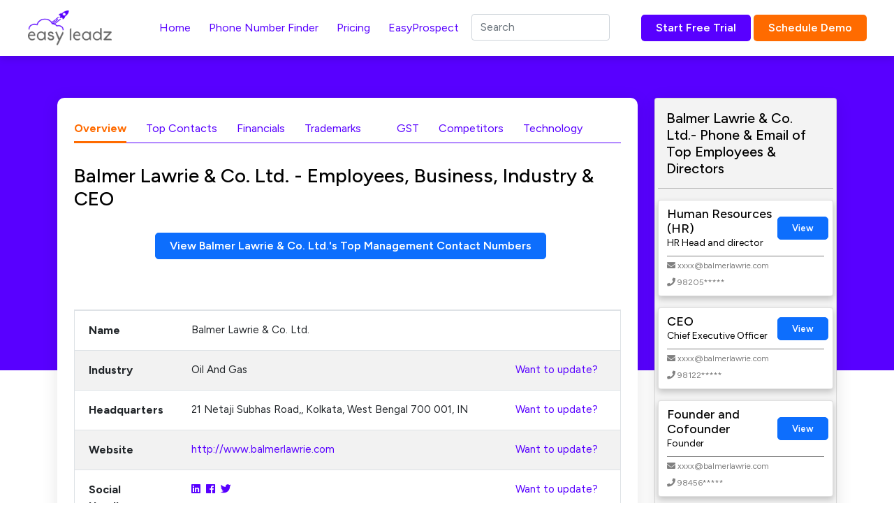

--- FILE ---
content_type: text/html; charset=UTF-8
request_url: https://www.easyleadz.com/company/balmer-lawrie-co
body_size: 16642
content:
<!DOCTYPE html>
<html lang="en">
	<!-- start: HEAD -->
	<head>
				<title>Balmer Lawrie &amp; Co. Ltd. - Employees, Business, Industry & CEO | EasyLeadz</title>
		    		<!-- start: META -->
		<!--[if IE]><meta http-equiv='X-UA-Compatible' content="IE=edge,IE=9,IE=8,chrome=1" /><![endif]-->
		<meta charset="utf-8" />
		<meta http-equiv="Content-Type" content="text/html; charset=utf-8"/>
		<meta name="viewport" content="width=device-width, initial-scale=1.0, minimum-scale=1.0, maximum-scale=1.0">
		<meta name="apple-mobile-web-app-capable" content="yes">
		<meta name="apple-mobile-web-app-status-bar-style" content="black">
				
	
		<meta name="description" content="Balmer Lawrie &amp; Co. Ltd. has 1674 employees  as on 25 Feb 2025. Founded in 1867, Balmer Lawrie &amp; Co. Ltd. revenue is 250 to 500 crores. Balmer Lawrie &amp; Co. Ltd. founder is Prabal Basu. Get 5 free contacts at EasyLeadz. 100% Accuracy Guaranteed.">
		<meta name="keywords" content="Balmer Lawrie &amp; Co. Ltd. in 21 Netaji Subhas Road, Balmer Lawrie &amp; Co. Ltd. in , Balmer Lawrie &amp; Co. Ltd. Address, Balmer Lawrie &amp; Co. Ltd. Head Office, Balmer Lawrie &amp; Co. Ltd. Business Model, Balmer Lawrie &amp; Co. Ltd. Specialities, Balmer Lawrie &amp; Co. Ltd. Number of Employees, Balmer Lawrie &amp; Co. Ltd. Products, Balmer Lawrie &amp; Co. Ltd. Services Offered, Balmer Lawrie &amp; Co. Ltd. Founder, Balmer Lawrie &amp; Co. Ltd. contact CEO, Balmer Lawrie &amp; Co. Ltd. founded, Balmer Lawrie &amp; Co. Ltd. industry, Meesho owned by, Balmer Lawrie &amp; Co. Ltd. social handles, Balmer Lawrie &amp; Co. Ltd. MNC, Balmer Lawrie &amp; Co. Ltd. Company Stage, Balmer Lawrie &amp; Co. Ltd. Contact Number, Balmer Lawrie &amp; Co. Ltd. Customers, Balmer Lawrie &amp; Co. Ltd. B2B, Balmer Lawrie &amp; Co. Ltd. B2C, Balmer Lawrie &amp; Co. Ltd. Exporter">
		<meta name="author" content="Easyleadz">
        <meta property="og:image" content="https://easyleadz2.b-cdn.net/images/free_list.png?v=1.2" />
		<meta property="og:title" content="Balmer Lawrie &amp; Co. Ltd. - Employees, Business, Industry & CEO | EasyLeadz"/>

		<meta property="og:description" content="Balmer Lawrie &amp; Co. Ltd. has 1674 employees  as on 25 Feb 2025. Founded in 1867, Balmer Lawrie &amp; Co. Ltd. revenue is 250 to 500 crores. Balmer Lawrie &amp; Co. Ltd. founder is Prabal Basu. Get 5 free contacts at EasyLeadz. 100% Accuracy Guaranteed."/>
		
		<meta property="og:type" content="website" />
		<meta property="og:url" content="https://www.easyleadz.com/"/>
		<meta property="fb:app_id" content="1057929690923470" />
		<meta name="twitter:card" content="summary">
		<meta name="twitter:title" content="Balmer Lawrie &amp; Co. Ltd. - Employees, Business, Industry & CEO | EasyLeadz">
		<meta name="twitter:description" content="Balmer Lawrie &amp; Co. Ltd. has 1674 employees  as on 25 Feb 2025. Founded in 1867, Balmer Lawrie &amp; Co. Ltd. revenue is 250 to 500 crores. Balmer Lawrie &amp; Co. Ltd. founder is Prabal Basu. Get 5 free contacts at EasyLeadz. 100% Accuracy Guaranteed.">
		<meta name="twitter:image" content="https://easyleadz2.b-cdn.net/images/free_list.png?v=1.2">
	
		<!-- end: META -->
	
		<!-- start: GOOGLE FONTS -->
		<link rel="icon" type="image/x-icon" href="https://easyleadz2.b-cdn.net/images/favicon.ico">
		<!-- end: GOOGLE FONTS -->
		<!-- start: MAIN CSS -->
		<!-- start: MAIN CSS -->
		<link rel="canonical" href="https://www.easyleadz.com/company/balmer-lawrie-co" />
        <link href="https://cdn.jsdelivr.net/npm/bootstrap@5.0.2/dist/css/bootstrap.min.css" rel="stylesheet" integrity="sha384-EVSTQN3/azprG1Anm3QDgpJLIm9Nao0Yz1ztcQTwFspd3yD65VohhpuuCOmLASjC" crossorigin="anonymous">
        <link href="https://easyleadz2.b-cdn.net/new/css/style.css" rel="stylesheet">
        <link rel="stylesheet" href="https://cdnjs.cloudflare.com/ajax/libs/font-awesome/5.8.1/css/all.min.css" integrity="sha512-gMjQeDaELJ0ryCI+FtItusU9MkAifCZcGq789FrzkiM49D8lbDhoaUaIX4ASU187wofMNlgBJ4ckbrXM9sE6Pg==" crossorigin="anonymous" referrerpolicy="no-referrer" />
        <link rel="preconnect" href="https://fonts.googleapis.com">
        <link rel="preconnect" href="https://fonts.gstatic.com" crossorigin>
        <link href="https://fonts.googleapis.com/css2?family=Figtree:ital,wght@0,300;0,400;0,500;0,600;0,700;0,800;0,900;1,300;1,400;1,500;1,600;1,700;1,800;1,900&display=swap" rel="stylesheet">
        <link href="https://easyleadz2.b-cdn.net/new/css/responsive.css" rel="stylesheet">
        <style>
.side-name{font-size:1.11rem;margin:0px;}
.side-title{font-size:14px !important;}
.side-btn{font-size:13px;}
.side-card{margin-bottom:1em;display:inline-block;box-shadow: 0 4px 8px 0 rgba(0,0,0,0.2);}
.side-card-item{display:inline-block;vertical-align:middle;}
.faq-q{cursor:pointer;margin-bottom:0px !important;}

.faq-active:after{content:"\2212";}

	    .bootstrap-autocomplete{display:block;min-width:320px;}
		.bootstrap-autocomplete li{padding: 10px;
    cursor: pointer;
    background-color: #fff;
    border-bottom: 1px solid #d4d4d4;}
            .nt-table .nav-tabs .nav-link{margin-right:28px;}
            .btn-primary{color:#ffffff !important;}
            .lightbox{display:none;position:fixed;z-index:9999;width:100%;height:100%;top:0;left:0;color:#333;background:rgba(0,0,0,0.7);}.lightbox:after{content:'';display:table;clear:both}.lightbox .box{width:-webkit-min-content;width:-moz-min-content;width:min-content;min-width:50%;margin:10% auto;padding:20px;background-color:#fff;box-shadow:0 1px 26px -3px #777;text-align:center;}.lightbox .title{margin:0;padding:0 0 10px;border-bottom:1px solid #ccc;font-size:22px}.lightbox .content{display:block;padding:10px 0 0;font-size:18px;line-height:22px}.lightbox .close{float:right;display:block;text-decoration:none;font-family:Gotham,"Helvetica Neue",Helvetica,Arial,sans-serif;font-size:22px;color:#000;opacity:1;font-weight:500;}.lightbox .open{display:block;outline:0}
.rounded-2xl {
    border-radius: 1rem;
}
.bg-blueberry-lightest {
    
    background-color: #F3F2FF !important;margin:2em 0em;
}
.p-12 {
	padding: 3rem;
}
.gap-4 {
    gap: 1rem;
}
.grid-cols-5 {
    grid-template-columns: repeat(5, minmax(0, 1fr));
}
.grid {
    display: grid
;
}
.grid-cols-1 {
    grid-template-columns: repeat(1, minmax(0, 1fr));
}
.font-semibold {
    font-weight: 600;
}
.text-6xl {
    font-size: 3.75rem;
    line-height: 1;
}
.font-medium {
    font-weight: 500;
}
.text-xl {
    font-size: 1.25rem;
    line-height: 1.75rem;
}
tr td{position:relative;}
@media only screen and (max-width: 950px) {
  .side-name{
    float: left;
  }
  .side-title{ float:left;}
  .side-card-item{float:left;width:99%;}
  .p-5{padding:0px !important;}
   .inner-banner{display:none;}	
   .top-view{display:inline-block;width:99%;font-size:13px;}
   .container{padding:15px !important;}
	nav{height:7em;overflow:scroll;}
    .trmrow{    display: flex;flex-direction: column-reverse;}
    .side-card-item span {float:left;width:99%;}
    .side-card-item p{width:99%;}
 .lnkurl{font-size:2em;}
	.grid-cols-5{grid-template-columns: repeat(1, minmax(0, 1fr));}

}        

</style>

    <script type="application/ld+json">
{
  "@context" : "http://schema.org",
  "@type" : "Organization",
  "dateModified":"2025-02-25 00:00:00",
  "name" : "Balmer Lawrie &amp; Co. Ltd.",
  "address" : {
    "@type" : "PostalAddress",
    "addressLocality" : "Kolkata",
    "addressRegion" : "West Bengal",
    "addressCountry" : ""
  },
  "url" : "http://www.balmerlawrie.com",
  "sameAs":["https://www.linkedin.com/company/balmer-lawrie-&-co.-ltd.", "https://twitter.com/Balmer_Lawrie", "https://www.facebook.com/pages/Balmer-Lawrie/390692417708920"]
  ,"telephone":"91 3322225218","foundingDate":"1867","numberOfEmployees":1674,"founder":{"@type":"Person","name":"Prabal Basu"}}
</script>
	
<script type="application/ld+json">
{
  "@context" : "http://schema.org",
  "@type" : "FAQPage",
  "mainEntity" : [{"@type":"Question","name":"When was Balmer Lawrie &amp; Co. Ltd. founded?","acceptedAnswer":{"@type":"Answer","text":"Balmer Lawrie &amp; Co. Ltd. was founded in 1867."}},{"@type":"Question","name":"Who is the Founder of Balmer Lawrie &amp; Co. Ltd. ?","acceptedAnswer":{"@type":"Answer","text":"Prabal Basu is the founder of Balmer Lawrie &amp; Co. Ltd.."}},{"@type":"Question","name":"How much revenue does Balmer Lawrie &amp; Co. Ltd. generate?","acceptedAnswer":{"@type":"Answer","text":"Balmer Lawrie &amp; Co. Ltd. generates $292M in revenue."}},{"@type":"Question","name":"Where is Balmer Lawrie &amp; Co. Ltd. headquarters?","acceptedAnswer":{"@type":"Answer","text":"Balmer Lawrie &amp; Co. Ltd. headquarters is in 21 Netaji Subhas Road,, Kolkata, West Bengal 700 001, IN."}},{"@type":"Question","name":"How many employees does Balmer Lawrie &amp; Co. Ltd. have?","acceptedAnswer":{"@type":"Answer","text":"Balmer Lawrie &amp; Co. Ltd. has 1674 employees."}},{"@type":"Question","name":"What sector does Balmer Lawrie &amp; Co. Ltd. operate in?","acceptedAnswer":{"@type":"Answer","text":"Balmer Lawrie &amp; Co. Ltd. is in Oil and Gas sector."}},{"@type":"Question","name":"What does Balmer Lawrie &amp; Co. Ltd. Do ?","acceptedAnswer":{"@type":"Answer","text":"Founded by two Scotsmen, Stephen George Balmer and Alexander Lawrie, in Kolkata, Balmer Lawrie & Co. Ltd. started its corporate journey as a Partnership Firm on 1st February 1867.  Traversing the years gone by, today Balmer Lawrie is a Miniratna I Public Sector Enterprise under the Ministry of Petroleum & Natural Gas. The Company completed 150 years on 1st February 2017. It holds a rare distinction of having earned profits year after year, without a single year of loss since inception.Balmer Lawrie is a much-respected transnational diversified conglomerate with presence in both manufacturing and service sectors. Balmer Lawrie is a market leader in Logistics, Steel Barrels, Specialty Greases & Lubricants, Travel & Vacations and Leather Chemicals. Balmer Lawrie has eight business units u2013 Logistics Infrastructure, Logistics Services, COLD CHAIN, Travel & Vacations, Industrial Packaging, Greases & Lubricants, Chemicals and Refinery & Oil Field Services with offices spread across the country and abroad.Balmer Lawrie also grew inorganically through various JVs over the period of time.Balmer Lawrie & CommunityBalmer Lawrieu2019s CSR initiatives are founded on two Flagship Schemes Balmer Lawrie Initiative for Self   Sustenance [BLISS] and Samaj Mein Balmer Lawrie [SAMBAL]. While the first Scheme is directed at providing and improving the long term economic sustenance of the underprivileged, the second Scheme aims at improving the living standards of populations in and around the Companyu2019s work-centers. In pursuance of this the Company has undertaken several community development projects, partnering with various NGOs with a focus to trigger development at micro-community level and thereby generate the desired developmental impact."}},{"@type":"Question","name":"What does  Balmer Lawrie &amp; Co. Ltd. specialize into?","acceptedAnswer":{"@type":"Answer","text":"Balmer Lawrie &amp; Co. Ltd. specialises into Greases &amp; Lubricants, Logistics, Warehousing, Travel &amp; Vacatios, Leather Chemicals, Refinery &amp; Oil Field Services, Industrial Packaging, Steel Barrels And Drums, Freight Forwading, Holiday Packages, Ticketing, Cold Chain, Multi Modal Logistics Hub, Hydrocarbon Recovery."}},{"@type":"Question","name":"What is the Legal Name of Balmer Lawrie &amp; Co. Ltd. ?","acceptedAnswer":{"@type":"Answer","text":"The legal name of Balmer Lawrie &amp; Co. Ltd. is Balmer Lawrie &amp; Co. Ltd.."}},{"@type":"Question","name":"Who is Balmer Lawrie &amp; Co. Ltd. ceo?","acceptedAnswer":{"@type":"Answer","text":"Balmer Lawrie &amp; Co. Ltd. ceo is Prabal Basu."}},{"@type":"Question","name":"Is Balmer Lawrie &amp; Co. Ltd. an Indian Company ?","acceptedAnswer":{"@type":"Answer","text":"Yes, Balmer Lawrie &amp; Co. Ltd. is an Indian Company."}},{"@type":"Question","name":"When was Balmer Lawrie &amp; Co. Ltd. incorporated ?","acceptedAnswer":{"@type":"Answer","text":"Balmer Lawrie &amp; Co. Ltd. was incorporate on 1867"}},{"@type":"Question","name":"What is the registered address of Balmer Lawrie &amp; Co. Ltd.  ?","acceptedAnswer":{"@type":"Answer","text":"The registered address of Balmer Lawrie &amp; Co. Ltd. is 21 Netaji Subhas Road,, Kolkata, West Bengal 700 001, IN"}}]}
</script>

</head>
	<!-- end: HEAD -->
    <body>
        <div class="loading" id="loading" style="display:none">Loading&#8230;</div>

        <nav class="navbar navbar-expand-lg sticky-top">
            <div class="container container-mini">
                <button class="navbar-toggler" type="button" data-bs-toggle="collapse" data-bs-target="#navbarSupportedContent" aria-controls="navbarSupportedContent" aria-expanded="false" aria-label="Toggle navigation">
                    <span class="navbar-toggler-icon">
                        <svg width="23" height="16" viewBox="0 0 23 16" fill="none" xmlns="http://www.w3.org/2000/svg">
                        <path d="M0 15.508H22.5791V13.0447H0V15.508ZM0 9.34969H22.5791V6.88636H0V9.34969ZM0 0.728027V3.19136H22.5791V0.728027H0Z" fill="#141414"></path>
                        </svg>
                    </span>
                </button>
                <a class="navbar-brand" href="https://www.easyleadz.com">
                <img width="120" height="50" src="https://easyleadz2.b-cdn.net/images/profile/logo.png" class="custom-logo" alt="Mr E by EasyLeadz – contact finder tool" decoding="async">
                </a>
                <div class="collapse navbar-collapse" id="navbarSupportedContent">
                    <ul class="navbar-nav me-auto mb-2 mb-lg-0 w-100 justify-content-center">
                        <li class="nav-item">
                        <a class="nav-link" aria-current="page" href="https://www.easyleadz.com/" target="_self" title="Home">
                        Home									</a>
                        </li>
                                                <li class="nav-item">
                        <a class="nav-link" aria-current="page" href="https://www.easyleadz.com/mr-e-by-easyleadz/" target="_self" title="Phone Number Finder">
                            Phone Number Finder					</a>
                        </li>			

                        <li class="nav-item">
                        <a class="nav-link" aria-current="page" href="https://www.easyleadz.com/pricing/" target="_self" title="Pricing">
                        Pricing									</a>
                        </li>

                        <li class="nav-item">
                        <a class="nav-link" aria-current="page" href="https://www.easyleadz.com/sme-manufacturing-companies-database/" target="_self" title="EasyProspect">
                        EasyProspect									</a>
                        </li>
                        			<li class="nav-item">
                        	<input class="form-control eventsAutoComplete" type="text" autocomplete="off" placeholder="Search" />
                        </li>

                    </ul>
                    <a type="button" class="btn btn-p" href="https://chrome.google.com/webstore/detail/mr-e-find-b2b-contacts-un/haphbbhhknaonfloinidkcmadhfjoghc" target="_blank">Start Free Trial</a>
                    &nbsp;<a type="button" class="btn btn-o" href="https://www.easyleadz.com/lead-form/" target="_blank">Schedule Demo</a>
                </div>
            </div>
        </nav>

    <div class="inner-banner">
        <div class="container container-mini">
            
        </div>
    </div>

    <div class="inner-content-section">
        <div class="container">
            <div class="row trmrow">
                <div class="col-md-9">
                    <div class="as-wrap p-0">
			
                        <div class="p-4">
                            
            
                            <div class="accordion-body p-0" id="section-menu">
                                <nav class="nav-tabs-wrap nt-table">
                                    <div class="nav nav-tabs flex-column flex-sm-row" id="nav-tab" itemscope itemtype="https://schema.org/BreadcrumbList">
                                        <li itemprop="itemListElement" itemscope itemtype="https://schema.org/ListItem"><a  itemprop="item" href="https://www.easyleadz.com/company/balmer-lawrie-co/" class="nav-link active" type="button"><span itemprop="name">Overview</span></a><meta itemprop="position" content="1" /></li>
                                        <li itemprop="itemListElement" itemscope itemtype="https://schema.org/ListItem"><a itemprop="item" href="https://www.easyleadz.com/company/balmer-lawrie-co/contacts" class="nav-link" type="button"><span itemprop="name">Top Contacts</span></a><meta itemprop="position" content="2" /></li>
                        		<li itemprop="itemListElement" itemscope itemtype="https://schema.org/ListItem"><a itemprop="item" href="https://www.easyleadz.com/company/balmer-lawrie-co/financials" class="nav-link" type="button"><span itemprop="name">Financials</span></a><meta itemprop="position" content="3" /></li>
					                       				 <li itemprop="itemListElement" itemscope itemtype="https://schema.org/ListItem"><a  itemprop="item" href="https://www.easyleadz.com/company/balmer-lawrie-co/trademarks" class="nav-link" type="button"><span itemprop="name">Trademarks</span></a><meta itemprop="position" content="4" /></li>
					                                        <li itemprop="itemListElement" itemscope itemtype="https://schema.org/ListItem"><a  itemprop="item" href="https://www.easyleadz.com/company/balmer-lawrie-co/gst" class="nav-link " type="button" ><span itemprop="name">GST</span></a><meta itemprop="position" content="5" /></li>
                                        
					<li itemprop="itemListElement" itemscope itemtype="https://schema.org/ListItem"><a itemprop="item" href="https://www.easyleadz.com/company/balmer-lawrie-co/competitors" class="nav-link " type="button" itemprop="name"><span itemprop="name">Competitors</span></a><meta itemprop="position" content="6" /></li>

					                                    
                                        
                                        <li itemprop="itemListElement" itemscope itemtype="https://schema.org/ListItem"><a itemprop="item" href="https://www.easyleadz.com/company/balmer-lawrie-co/technology" class="nav-link" type="button"><span itemprop="name">Technology</span> </a><meta itemprop="position" content="7" /></li>
					                                        
                                    </div>
                                </nav>
                                <div class="asl-bx mb-5">
                                <h1 class="mb-2" style="font-size:28px;">Balmer Lawrie &amp; Co. Ltd. - Employees, Business, Industry & CEO</h1>
                                
                                <br/>
                                <div class="text-center col-12">
                                                                    <a href="https://www.easyleadz.com/" class="ms-2 btn btn-primary top-view" style="color:#ffffff;display:inline-block">View Balmer Lawrie &amp; Co. Ltd.'s Top Management Contact Numbers</a>
                                                                </div>
                            </div>
                                <div class="tab-content" id="overview">
                                    <div class="tab-pane fade active show" id="nav-overview" role="tabpanel" aria-labelledby="nav-tab-overview">
                                        
                                        <p> &nbsp; </p>
                                        <div class="row">
                                            <div class="col-sm-12 col-lg-12">
                                                <div class="table-wrap border border-1">
                                                    <div class="table-responsive">
                                                        <table class="table table-striped mb-0">
                                                            <tbody>
                                                                <tr>
                                                                    <th class="p-0"></th>
                                                                    <td class="p-0"></td>
                                                                </tr>
                                                                <tr itemscope itemtype="http://schema.org/Organization">
                                                                    <th>Name</th>
                                                                    <td itemprop="name">Balmer Lawrie &amp; Co. Ltd.</td>
                                                                </tr>
                                                                <tr>
                                                                    <th>Industry</th>
                                                                    <td>Oil And Gas                                                                        <a class="position-absolute  " style="right:5%" href="https://docs.google.com/forms/d/e/1FAIpQLSfFPU2XgIdLa7Q3rqmfp1w92w0JKsYQKEWM3fxhk0ryzmArrA/viewform?usp=dialog" target="_blank">Want to update?</a>
                                                                    </td>
                                                                </tr>
                                                                <tr>
                                                                    <th>Headquarters</th>
                                                                    <td ><span itemprop="location">21 Netaji Subhas Road,, Kolkata, West Bengal 700 001, IN </span>
                                                                        <a class="position-absolute  " style="right:5%" href="https://docs.google.com/forms/d/e/1FAIpQLSfFPU2XgIdLa7Q3rqmfp1w92w0JKsYQKEWM3fxhk0ryzmArrA/viewform?usp=dialog" target="_blank">Want to update?</a>
                                                                    </td>
                                                                </tr>
                                                                <tr>
                                                                    <th>Website</th>
                                                                    <td>
                                                                                                                                                                                                                    <a href="http://www.balmerlawrie.com" target="_blank" rel="nofollow noreferrer" itemprop="url">http://www.balmerlawrie.com</a>
                                                                                                                                                <a class="position-absolute  " style="right:5%" href="https://docs.google.com/forms/d/e/1FAIpQLSfFPU2XgIdLa7Q3rqmfp1w92w0JKsYQKEWM3fxhk0ryzmArrA/viewform?usp=dialog" target="_blank">Want to update?</a>
                                                                    
                                                                    </td>
                                                                </tr>
                                                                <tr>
                                                                    <th>Social Handles</th>
                                                                    <td>
                                                                                                                                                    <a href="https://www.linkedin.com/company/balmer-lawrie-&-co.-ltd." target="_blank" rel="nofollow noreferrer" itemprop="sameAs"><i class="fab fa-linkedin"></i></a>
                                                                                                                                                                                                                            &nbsp;<a href="https://www.facebook.com/pages/Balmer-Lawrie/390692417708920" target="_blank" rel="nofollow noreferrer" itemprop="sameAs"><i class="fab fa-facebook"></i></a>
                                                                                                                                                                                                                            &nbsp;<a href="https://twitter.com/Balmer_Lawrie" target="_blank" rel="nofollow noreferrer" itemprop="sameAs"><i class="fab fa-twitter"></i></a>
                                                                                                                                                                                                                        <a class="position-absolute  " style="right:5%" href="https://docs.google.com/forms/d/e/1FAIpQLSfFPU2XgIdLa7Q3rqmfp1w92w0JKsYQKEWM3fxhk0ryzmArrA/viewform?usp=dialog" target="_blank">Want to update?</a>
                                                                    </td>
                                                                </tr>
                                                                
                                                                <tr>
                                                                    <th>Company Type</th>
                                                                    <td>
                                                                    Public Company                                                                    <a class="position-absolute  " style="right:5%" href="https://docs.google.com/forms/d/e/1FAIpQLSfFPU2XgIdLa7Q3rqmfp1w92w0JKsYQKEWM3fxhk0ryzmArrA/viewform?usp=dialog" target="_blank">Want to update?</a>
                                                                    </td>
                                                                </tr>
                                                                <tr>
                                                                    <th>Company Stage</th>
                                                                    <td>
                                                                        Non Funded                                                                        <a class="position-absolute  " style="right:5%" href="https://docs.google.com/forms/d/e/1FAIpQLSfFPU2XgIdLa7Q3rqmfp1w92w0JKsYQKEWM3fxhk0ryzmArrA/viewform?usp=dialog" target="_blank">Want to update?</a>
                                                                    </td>
                                                                </tr>
                                                                
                                                                <tr>
                                                                    <th>CEO</th>
                                                                    <td>
                                                                        Prabal Basu                                                                        <a class="position-absolute  " style="right:5%" href="https://docs.google.com/forms/d/e/1FAIpQLSfFPU2XgIdLa7Q3rqmfp1w92w0JKsYQKEWM3fxhk0ryzmArrA/viewform?usp=dialog" target="_blank">Want to update?</a>
                                                                    </td>
                                                                </tr>
                                                                <tr itemscope itemtype="http://schema.org/Organization">
                                                                    <th>Specialities</th>
                                                                    <td itemprop="keywords">
                                                                        Greases &amp; Lubricants, Logistics, Warehousing, Travel &amp; Vacatios, Leather Chemicals, Refinery &amp; Oil Field Services, Industrial Packaging, Steel Barrels And Drums, Freight Forwading, Holiday Packages, Ticketing, Cold Chain, Multi Modal Logistics Hub, Hydrocarbon Recovery                                                                        <a class="position-absolute  " style="right:5%" href="https://docs.google.com/forms/d/e/1FAIpQLSfFPU2XgIdLa7Q3rqmfp1w92w0JKsYQKEWM3fxhk0ryzmArrA/viewform?usp=dialog" target="_blank">Want to update?</a>
                                                                    </td>
                                                                </tr>
                                                                <tr>
                                                                    <th>Contact Number</th>
                                                                    <td >
                                                                        <span itemprop="telephone">91 3322225218</span>                                                                        <a class="position-absolute  " style="right:5%" href="https://docs.google.com/forms/d/e/1FAIpQLSfFPU2XgIdLa7Q3rqmfp1w92w0JKsYQKEWM3fxhk0ryzmArrA/viewform?usp=dialog" target="_blank">Want to update?</a>
                                                                    </td>
                                                                </tr>
                                                                <tr>
                                                                    <th>Contact Email</th>
                                                                    <td >
                                                                        Not Available                                                                            <a class="position-absolute  " style="right:5%" href="https://docs.google.com/forms/d/e/1FAIpQLSfFPU2XgIdLa7Q3rqmfp1w92w0JKsYQKEWM3fxhk0ryzmArrA/viewform?usp=dialog" target="_blank">Want to update?</a>
                                                                    </td>
                                                                </tr>
                                                                <tr>
                                                                    <th>Founder</th>
                                                                    <td ><span itemprop="founder">Prabal Basu</span>                                                                        <a class="position-absolute  " style="right:5%" href="https://docs.google.com/forms/d/e/1FAIpQLSfFPU2XgIdLa7Q3rqmfp1w92w0JKsYQKEWM3fxhk0ryzmArrA/viewform?usp=dialog" target="_blank">Want to update?</a>
                                                                    </td>
                                                                </tr>
                                                                <tr>
								                                                                       <th>No of employees</th>
                                                                    <td ><span itemprop="numberOfEmployees">1674</span> as on 25 Feb 2025                                                                    <a class="position-absolute  " style="right:5%" href="https://docs.google.com/forms/d/e/1FAIpQLSfFPU2XgIdLa7Q3rqmfp1w92w0JKsYQKEWM3fxhk0ryzmArrA/viewform?usp=dialog" target="_blank">Want to update?</a>
                                                                    </td>
                                                                </tr>
                                                                <tr>
                                                                    <th>Founded Year</th>
                                                                    <td ><span itemprop="foundingDate">1867</span>                                                                    <a class="position-absolute  " style="right:5%" href="https://docs.google.com/forms/d/e/1FAIpQLSfFPU2XgIdLa7Q3rqmfp1w92w0JKsYQKEWM3fxhk0ryzmArrA/viewform?usp=dialog" target="_blank">Want to update?</a>
                                                                    </td>
                                                                </tr>
                                                                <tr>
                                                                    <th>Revenue</th>
                                                                    <td>250 to 500 crores as on 25 Feb 2025                                                                    <a class="position-absolute  " style="right:5%" href="https://docs.google.com/forms/d/e/1FAIpQLSfFPU2XgIdLa7Q3rqmfp1w92w0JKsYQKEWM3fxhk0ryzmArrA/viewform?usp=dialog" target="_blank">Want to update?</a>
    
                                                                </td>
                                                                </tr>
                                                                
                                                                <tr>
                                                                    <th>Owned By</th>
                                                                    <td>
                                                                        Private                                                                        <a class="position-absolute  " style="right:5%" href="https://docs.google.com/forms/d/e/1FAIpQLSfFPU2XgIdLa7Q3rqmfp1w92w0JKsYQKEWM3fxhk0ryzmArrA/viewform?usp=dialog" target="_blank">Want to update?</a>
                                                                    </td>
                                                                </tr>
                                                                <tr>
                                                                    <th>MNC</th>
                                                                    <td>
                                                                        No                                                                        <a class="position-absolute  " style="right:5%" href="https://docs.google.com/forms/d/e/1FAIpQLSfFPU2XgIdLa7Q3rqmfp1w92w0JKsYQKEWM3fxhk0ryzmArrA/viewform?usp=dialog" target="_blank">Want to update?</a>
                                                                    </td>
                                                                </tr>
                                                            </tbody>
                                                        </table>
                                                    </div>
                                                </div>
                                            </div>
                                            
                                        </div>
                                    </div>
                                </div>
                            </div>

                            

                        </div>

                        <div class="faq-wrap mb-4" id="faq">
                            <div class="container container-mini">
                                <h3 class="mb-4">Balmer Lawrie &amp; Co. Ltd. Frequently Asked Questions</h3>
                            </div>
                            <div class="faq-cont">
                                                                    <div>
                                        <div class="container container-mini" itemscope itemtype="http://schema.org/Question">
                                            <p class="faq-q" style="font-size:1.23047rem;font-weight: 400;margin-bottom:1em" itemprop="name">When was Balmer Lawrie &amp; Co. Ltd. founded?</p>
                                            <div itemscope itemprop="acceptedAnswer" itemtype="https://schema.org/Answer" class="faq-a">
                                                <p itemprop="text">Balmer Lawrie &amp; Co. Ltd. was founded in 1867.</p>
                                            </div>
                                        </div>
                                    </div>
                                    
                                                                
                                                                    <div>
                                        
                                        <div class="container container-mini" itemscope itemtype="http://schema.org/Question">
                                            <p class="faq-q" style="font-size:1.23047rem;font-weight: 400;margin-bottom:1em" itemprop="name">Who is the Founder of Balmer Lawrie &amp; Co. Ltd.?</p>
                                            <div class="faq-a" itemscope itemprop="acceptedAnswer" itemtype="https://schema.org/Answer">
                                                <p itemprop="text">Prabal Basu is the founder of  Balmer Lawrie &amp; Co. Ltd..</p>
                                            </div>
                                        </div>
                                    </div>
                                
                                
                                                                    <div>
                                        <div class="container container-mini" itemscope itemtype="http://schema.org/Question">
                                            <p class="faq-q" style="font-size:1.23047rem;font-weight: 400;margin-bottom:1em" itemprop="name">How much revenue does Balmer Lawrie &amp; Co. Ltd. generate?</p>
                                            <div class="faq-a" itemscope itemprop="acceptedAnswer" itemtype="https://schema.org/Answer">
                                                <p itemprop="text">Balmer Lawrie &amp; Co. Ltd. generates $292M in revenue. </p>
                                            </div>
                                        </div>
                                    </div>
                                  
                                                                    <div >
                                        <div class="container container-mini" itemscope itemtype="http://schema.org/Question">
                                            <p class="faq-q" style="font-size:1.23047rem;font-weight: 400;margin-bottom:1em" itemprop="name">Where are Balmer Lawrie &amp; Co. Ltd. headquarters?</p>
                                            <div class="faq-a" itemscope itemprop="acceptedAnswer" itemtype="https://schema.org/Answer">
                                                <p itemprop="text">Balmer Lawrie &amp; Co. Ltd. headquarters are in 21 Netaji Subhas Road,, Kolkata, West Bengal 700 001, IN.</p>
                                            </div>
                                        </div>
                                    </div>
                                                                                                    <div >
                                        <div class="container container-mini" itemscope itemtype="http://schema.org/Question">
                                            <p class="faq-q" style="font-size:1.23047rem;font-weight: 400;margin-bottom:1em" itemprop="name">How many employees does  Balmer Lawrie &amp; Co. Ltd. have?</p>
                                            <div class="faq-a" itemscope itemprop="acceptedAnswer" itemtype="https://schema.org/Answer">
                                                <p itemprop="text">Balmer Lawrie &amp; Co. Ltd. has 1674 employees. </p>
                                            </div>
                                        </div>
                                    </div>
                                                                                                    <div>
                                        <div class="container container-mini" itemscope itemtype="http://schema.org/Question">
                                            <p class="faq-q" style="font-size:1.23047rem;font-weight: 400;margin-bottom:1em;margin-bottom:1em" itemprop="name">What sector does  Balmer Lawrie &amp; Co. Ltd. operate in?</p>
                                            <div class="faq-a" itemscope itemprop="acceptedAnswer" itemtype="https://schema.org/Answer">
                                                <p itemprop="text">Balmer Lawrie &amp; Co. Ltd. is in Oil and Gas sector. </p>
                                            </div>
                                        </div>
                                    </div>
                                                                                                
                            
                                <div >
                                    <div class="container container-mini" itemscope itemtype="http://schema.org/Question">
                                        <p class="faq-q" style="font-size:1.23047rem;font-weight: 400;margin-bottom:1em" itemprop="name">What does Balmer Lawrie &amp; Co. Ltd. Do ?</p>
                                        <div class="faq-a" itemscope itemprop="acceptedAnswer" itemtype="https://schema.org/Answer">
                                            <p itemprop="text"> 
                                                Founded by two Scotsmen, Stephen George Balmer and Alexander Lawrie, in Kolkata, Balmer Lawrie & Co. Ltd. started its corporate journey as a Partnership Firm on 1st February 1867.  Traversing the years gone by, today Balmer Lawrie is a Miniratna I Public Sector Enterprise under the Ministry of Petroleum & Natural Gas. The Company completed 150 years on 1st February 2017. It holds a rare distinction of having earned profits year after year, without a single year of loss since inception.Balmer Lawrie is a much-respected transnational diversified conglomerate with presence in both manufacturing and service sectors. Balmer Lawrie is a market leader in Logistics, Steel Barrels, Specialty Greases & Lubricants, Travel & Vacations and Leather Chemicals. Balmer Lawrie has eight business units u2013 Logistics Infrastructure, Logistics Services, COLD CHAIN, Travel & Vacations, Industrial Packaging, Greases & Lubricants, Chemicals and Refinery & Oil Field Services with offices spread across the country and abroad.Balmer Lawrie also grew inorganically through various JVs over the period of time.Balmer Lawrie & CommunityBalmer Lawrieu2019s CSR initiatives are founded on two Flagship Schemes Balmer Lawrie Initiative for Self   Sustenance [BLISS] and Samaj Mein Balmer Lawrie [SAMBAL]. While the first Scheme is directed at providing and improving the long term economic sustenance of the underprivileged, the second Scheme aims at improving the living standards of populations in and around the Companyu2019s work-centers. In pursuance of this the Company has undertaken several community development projects, partnering with various NGOs with a focus to trigger development at micro-community level and thereby generate the desired developmental impact.                                            </p>
                                        </div>
                                    </div>
                                </div>
                                <div >
                                    <div class="container container-mini" itemscope itemtype="http://schema.org/Question">
                                        <p class="faq-q" style="font-size:1.23047rem;font-weight: 400;margin-bottom:1em" itemprop="name">What does Balmer Lawrie &amp; Co. Ltd. specialize into ?</p>
                                        <div class="faq-a" itemscope itemprop="acceptedAnswer" itemtype="https://schema.org/Answer">
                                            <p itemprop="text"> 
                                                Balmer Lawrie &amp; Co. Ltd. specialises into Greases &amp; Lubricants, Logistics, Warehousing, Travel &amp; Vacatios, Leather Chemicals, Refinery &amp; Oil Field Services, Industrial Packaging, Steel Barrels And Drums, Freight Forwading, Holiday Packages, Ticketing, Cold Chain, Multi Modal Logistics Hub, Hydrocarbon Recovery                                            </p>
                                        </div>
                                    </div>
                                </div>

                               
                                <div >
                                    <div class="container container-mini" itemscope itemtype="http://schema.org/Question">
                                        <p class="faq-q" style="font-size:1.23047rem;font-weight: 400;margin-bottom:1em" itemprop="name">Who is the CEO of Balmer Lawrie &amp; Co. Ltd. ?</p>
                                        <div class="faq-a" itemscope itemprop="acceptedAnswer" itemtype="https://schema.org/Answer">
                                            <p itemprop="text"> 
                                            Prabal Basu 
                                            </p>
                                        </div>
                                    </div>
                                </div>
                               
             



                            
                            </div>                        </div>
                    </div>
                </div>

                <div class="col-md-3">
                    
<div class="as-wrap p-0" >

                        <div class="card" style="background:#F3F3F3;">
                            <div class="card-body">

                                <div class="row">
                                    
				    <h2 style="font-size:1.25rem">Balmer Lawrie &amp; Co. Ltd.- Phone & Email of Top Employees & Directors <h2>
                                </div>
                                <div class="row">
                                    <hr/>
                                </div>
                                                                                                <div class="row">
                                    <div class="card  side-card">
                                        <div class="col-8 mb-2 mt-2 side-card-item">
                        
                                            <h5 class="side-name">Human Resources (HR)</h5>
                                            <p class="side-title">HR Head and director</p>
                                        </div>
                                        <div class="col-3 p-1 side-card-item">
                                            <a class="btn btn-primary side-btn" href="https://www.easyleadz.com/">View</a>
                                        </div>
                                        <div class="col-12 mb-2" style="border-top:1px solid grey">
					    						<span style="font-size:12px;color:grey;"><i class="fa fa-envelope"></i> xxxx@balmerlawrie.com</span><br/>
					                                                
                                            <span style="font-size:12px;color:grey;"><i class="fa fa-phone"></i> 98205*****</span>
                                        </div>
                                    </div>
                                </div>
                                
                                                                <div class="row">
                                    <div class="card  side-card">
                                        <div class="col-8 mb-2 mt-2 side-card-item">
                        
                                            <h5 class="side-name">CEO</h5>
                                            <p class="side-title">Chief Executive Officer</p>
                                        </div>
                                        <div class="col-3 p-1 side-card-item">
                                            <a class="btn btn-primary side-btn" href="https://www.easyleadz.com/">View</a>
                                        </div>
                                        <div class="col-12 mb-2" style="border-top:1px solid grey">
					    						<span style="font-size:12px;color:grey;"><i class="fa fa-envelope"></i> xxxx@balmerlawrie.com</span><br/>
					                                                
                                            <span style="font-size:12px;color:grey;"><i class="fa fa-phone"></i> 98122*****</span>
                                        </div>
                                    </div>
                                </div>
                                
                                                                <div class="row">
                                    <div class="card  side-card">
                                        <div class="col-8 mb-2 mt-2 side-card-item">
                        
                                            <h5 class="side-name">Founder and Cofounder</h5>
                                            <p class="side-title">Founder</p>
                                        </div>
                                        <div class="col-3 p-1 side-card-item">
                                            <a class="btn btn-primary side-btn" href="https://www.easyleadz.com/">View</a>
                                        </div>
                                        <div class="col-12 mb-2" style="border-top:1px solid grey">
					    						<span style="font-size:12px;color:grey;"><i class="fa fa-envelope"></i> xxxx@balmerlawrie.com</span><br/>
					                                                
                                            <span style="font-size:12px;color:grey;"><i class="fa fa-phone"></i> 98456*****</span>
                                        </div>
                                    </div>
                                </div>
                                
                                                                <div class="row">
                                    <div class="card  side-card">
                                        <div class="col-8 mb-2 mt-2 side-card-item">
                        
                                            <h5 class="side-name">MD</h5>
                                            <p class="side-title">Managing Director</p>
                                        </div>
                                        <div class="col-3 p-1 side-card-item">
                                            <a class="btn btn-primary side-btn" href="https://www.easyleadz.com/">View</a>
                                        </div>
                                        <div class="col-12 mb-2" style="border-top:1px solid grey">
					    						<span style="font-size:12px;color:grey;"><i class="fa fa-envelope"></i> xxxx@balmerlawrie.com</span><br/>
					                                                
                                            <span style="font-size:12px;color:grey;"><i class="fa fa-phone"></i> 98182*****</span>
                                        </div>
                                    </div>
                                </div>
                                
                                                                <div class="row">
                                    <div class="card  side-card">
                                        <div class="col-8 mb-2 mt-2 side-card-item">
                        
                                            <h5 class="side-name">Finance</h5>
                                            <p class="side-title">Finance Head and Director</p>
                                        </div>
                                        <div class="col-3 p-1 side-card-item">
                                            <a class="btn btn-primary side-btn" href="https://www.easyleadz.com/">View</a>
                                        </div>
                                        <div class="col-12 mb-2" style="border-top:1px solid grey">
					    						<span style="font-size:12px;color:grey;"><i class="fa fa-envelope"></i> xxxx@balmerlawrie.com</span><br/>
					                                                
                                            <span style="font-size:12px;color:grey;"><i class="fa fa-phone"></i> 98851*****</span>
                                        </div>
                                    </div>
                                </div>
                                
                                                                <div class="row">
                                    <div class="card  side-card">
                                        <div class="col-8 mb-2 mt-2 side-card-item">
                        
                                            <h5 class="side-name">Operations</h5>
                                            <p class="side-title">Operations Head and Director</p>
                                        </div>
                                        <div class="col-3 p-1 side-card-item">
                                            <a class="btn btn-primary side-btn" href="https://www.easyleadz.com/">View</a>
                                        </div>
                                        <div class="col-12 mb-2" style="border-top:1px solid grey">
					    						<span style="font-size:12px;color:grey;"><i class="fa fa-envelope"></i> xxxx@balmerlawrie.com</span><br/>
					                                                
                                            <span style="font-size:12px;color:grey;"><i class="fa fa-phone"></i> 98822*****</span>
                                        </div>
                                    </div>
                                </div>
                                
                                                                <div class="row">
                                    <div class="card  side-card">
                                        <div class="col-8 mb-2 mt-2 side-card-item">
                        
                                            <h5 class="side-name">Information Technology (IT)</h5>
                                            <p class="side-title">IT Head and Director</p>
                                        </div>
                                        <div class="col-3 p-1 side-card-item">
                                            <a class="btn btn-primary side-btn" href="https://www.easyleadz.com/">View</a>
                                        </div>
                                        <div class="col-12 mb-2" style="border-top:1px solid grey">
					    						<span style="font-size:12px;color:grey;"><i class="fa fa-envelope"></i> xxxx@balmerlawrie.com</span><br/>
					                                                
                                            <span style="font-size:12px;color:grey;"><i class="fa fa-phone"></i> 98444*****</span>
                                        </div>
                                    </div>
                                </div>
                                
                                                                <div class="row">
                                    <div class="card  side-card">
                                        <div class="col-8 mb-2 mt-2 side-card-item">
                        
                                            <h5 class="side-name">Sales</h5>
                                            <p class="side-title">Sales Head and Director</p>
                                        </div>
                                        <div class="col-3 p-1 side-card-item">
                                            <a class="btn btn-primary side-btn" href="https://www.easyleadz.com/">View</a>
                                        </div>
                                        <div class="col-12 mb-2" style="border-top:1px solid grey">
					    						<span style="font-size:12px;color:grey;"><i class="fa fa-envelope"></i> xxxx@balmerlawrie.com</span><br/>
					                                                
                                            <span style="font-size:12px;color:grey;"><i class="fa fa-phone"></i> 98797*****</span>
                                        </div>
                                    </div>
                                </div>
                                
                                                                <div class="row">
                                    <div class="card  side-card">
                                        <div class="col-8 mb-2 mt-2 side-card-item">
                        
                                            <h5 class="side-name">Marketing</h5>
                                            <p class="side-title">Marketing Head and Director</p>
                                        </div>
                                        <div class="col-3 p-1 side-card-item">
                                            <a class="btn btn-primary side-btn" href="https://www.easyleadz.com/">View</a>
                                        </div>
                                        <div class="col-12 mb-2" style="border-top:1px solid grey">
					    						<span style="font-size:12px;color:grey;"><i class="fa fa-envelope"></i> xxxx@balmerlawrie.com</span><br/>
					                                                
                                            <span style="font-size:12px;color:grey;"><i class="fa fa-phone"></i> 98211*****</span>
                                        </div>
                                    </div>
                                </div>
                                
                                                                <div class="row">
                                    <div class="card  side-card">
                                        <div class="col-8 mb-2 mt-2 side-card-item">
                        
                                            <h5 class="side-name">Purchase and Procurement</h5>
                                            <p class="side-title">Purchase Head and Director</p>
                                        </div>
                                        <div class="col-3 p-1 side-card-item">
                                            <a class="btn btn-primary side-btn" href="https://www.easyleadz.com/">View</a>
                                        </div>
                                        <div class="col-12 mb-2" style="border-top:1px solid grey">
					    						<span style="font-size:12px;color:grey;"><i class="fa fa-envelope"></i> xxxx@balmerlawrie.com</span><br/>
					                                                
                                            <span style="font-size:12px;color:grey;"><i class="fa fa-phone"></i> 98351*****</span>
                                        </div>
                                    </div>
                                </div>
                                
                                                                <div class="row">
                                    <div class="card  side-card">
                                        <div class="col-8 mb-2 mt-2 side-card-item">
                        
                                            <h5 class="side-name">Admin</h5>
                                            <p class="side-title">Admin Head and Director</p>
                                        </div>
                                        <div class="col-3 p-1 side-card-item">
                                            <a class="btn btn-primary side-btn" href="https://www.easyleadz.com/">View</a>
                                        </div>
                                        <div class="col-12 mb-2" style="border-top:1px solid grey">
					    						<span style="font-size:12px;color:grey;"><i class="fa fa-envelope"></i> xxxx@balmerlawrie.com</span><br/>
					                                                
                                            <span style="font-size:12px;color:grey;"><i class="fa fa-phone"></i> 98953*****</span>
                                        </div>
                                    </div>
                                </div>
                                
                                                                <div class="row">
                                    <div class="card  side-card">
                                        <div class="col-8 mb-2 mt-2 side-card-item">
                        
                                            <h5 class="side-name">Legal</h5>
                                            <p class="side-title">Legal Head and Director</p>
                                        </div>
                                        <div class="col-3 p-1 side-card-item">
                                            <a class="btn btn-primary side-btn" href="https://www.easyleadz.com/">View</a>
                                        </div>
                                        <div class="col-12 mb-2" style="border-top:1px solid grey">
					    						<span style="font-size:12px;color:grey;"><i class="fa fa-envelope"></i> xxxx@balmerlawrie.com</span><br/>
					                                                
                                            <span style="font-size:12px;color:grey;"><i class="fa fa-phone"></i> 98525*****</span>
                                        </div>
                                    </div>
                                </div>
                                
                                                                <div class="row">
                                    <div class="card  side-card">
                                        <div class="col-8 mb-2 mt-2 side-card-item">
                        
                                            <h5 class="side-name">CSR</h5>
                                            <p class="side-title">CSR Head and Director</p>
                                        </div>
                                        <div class="col-3 p-1 side-card-item">
                                            <a class="btn btn-primary side-btn" href="https://www.easyleadz.com/">View</a>
                                        </div>
                                        <div class="col-12 mb-2" style="border-top:1px solid grey">
					    						<span style="font-size:12px;color:grey;"><i class="fa fa-envelope"></i> xxxx@balmerlawrie.com</span><br/>
					                                                
                                            <span style="font-size:12px;color:grey;"><i class="fa fa-phone"></i> 98602*****</span>
                                        </div>
                                    </div>
                                </div>
                                
                                                                                        </div>
                        </div>

                    </div>                </div>
            </div>
        </div>

        <div class="container">
			<a href="https://chromewebstore.google.com/detail/mr-e-find-b2b-contacts-un/haphbbhhknaonfloinidkcmadhfjoghc" target="_blank">
            <div class="alert alert-danger mt-4 mb-5" role="alert">
				<div class="text-center row">
					
					<h3 style="color:#333">Download our free EasyLeadz Chrome extension. Find contact numbers for 250M+ people on Internet directly.</h3>
                        <small style="color:#333">No Credit Card Required. One Click Signup.</small>
						<br>
						<button class="btn btn-p" style="margin:0 auto">SIGN UP FOR FREE

				</button></div>
                
            </div>
			</a>
        </div>

<div class="container">
			<div class="text-center row">
				<h3>The most accurate data ever</h3>
				<div class="inline-flex">
					<section>
						<div class="lg:text-lg text-base text-gray-700 inline-flex xxs:items-center">
							<svg class="pr-2" width="28" height="28" viewBox="0 0 28 28" fill="none" xmlns="http://www.w3.org/2000/svg">
								<path d="M0 14C0 6.26801 6.26801 0 14 0C21.732 0 28 6.26801 28 14C28 21.732 21.732 28 14 28C6.26801 28 0 21.732 0 14Z" fill="#F3F2FF"></path>
								<path fill-rule="evenodd" clip-rule="evenodd" d="M19.9459 8.62193L11.5926 16.6836L9.37592 14.3153C8.96759 13.9303 8.32592 13.9069 7.85925 14.2336C7.40425 14.5719 7.27592 15.1669 7.55592 15.6453L10.1809 19.9153C10.4376 20.3119 10.8809 20.5569 11.3826 20.5569C11.8609 20.5569 12.3159 20.3119 12.5726 19.9153C12.9926 19.3669 21.0076 9.81193 21.0076 9.81193C22.0576 8.7386 20.7859 7.7936 19.9459 8.61027V8.62193Z" fill="#6552FF"></path>
							</svg>        
							<span class="w-40 xxs:w-auto font-semibold pr-2">GDPR Compliant</span>
						</div>
					</section>      
				</div>


				<div class="grid grid-cols-5 rounded-2xl bg-blueberry-lightest w-full gap-4 p-12 md:grid-cols-2 sm:grid-cols-1 xs:grid-cols-1 xxs:grid-cols-1">
					<div class="grid grid-cols-1 gap-0 justify-center m-auto">
						<svg class="pb-4 m-auto" width="48" height="100" viewBox="0 0 48 48" fill="none" xmlns="http://www.w3.org/2000/svg">
						<path d="M0 24C0 10.7452 10.7452 0 24 0C37.2548 0 48 10.7452 48 24C48 37.2548 37.2548 48 24 48C10.7452 48 0 37.2548 0 24Z" fill="#E0DCFF"></path>
						<path d="M34 18C34 16.9 33.1 16 32 16H16C14.9 16 14 16.9 14 18M34 18V30C34 31.1 33.1 32 32 32H16C14.9 32 14 31.1 14 30V18M34 18L24 25L14 18" stroke="#6552FF" stroke-width="2" stroke-linecap="round" stroke-linejoin="round"></path>
						</svg>                            
						<span class="text-black text-6xl font-semibold pb-4">150M</span>
						<span class="text-xl text-black font-medium pointing-arrow">Personal Emails</span>
					</div>
					<div class="grid grid-cols-1 gap-0 justify-center m-auto">
						<svg class="pb-4 m-auto" width="48" height="100" viewBox="0 0 48 68" fill="none" xmlns="http://www.w3.org/2000/svg">
						<path d="M0 24C0 10.7452 10.7452 0 24 0C37.2548 0 48 10.7452 48 24C48 37.2548 37.2548 48 24 48C10.7452 48 0 37.2548 0 24Z" fill="#E0DCFF"></path>
						<path d="M28 33V17C28 16.4696 27.7893 15.9609 27.4142 15.5858C27.0391 15.2107 26.5304 15 26 15H22C21.4696 15 20.9609 15.2107 20.5858 15.5858C20.2107 15.9609 20 16.4696 20 17V33M16 19H32C33.1046 19 34 19.8954 34 21V31C34 32.1046 33.1046 33 32 33H16C14.8954 33 14 32.1046 14 31V21C14 19.8954 14.8954 19 16 19Z" stroke="#6552FF" stroke-width="2" stroke-linecap="round" stroke-linejoin="round"></path>
						</svg>                            
						<span class="text-black text-6xl font-semibold pb-4">200M</span>
						<span class="text-xl text-black font-medium">Work Emails</span>
					</div>
					<div class="grid grid-cols-1 gap-0 justify-center m-auto">
						<svg class="pb-4 m-auto" width="48" height="100" viewBox="0 0 48 68" fill="none" xmlns="http://www.w3.org/2000/svg">
						<path d="M0 24C0 10.7452 10.7452 0 24 0C37.2548 0 48 10.7452 48 24C48 37.2548 37.2548 48 24 48C10.7452 48 0 37.2548 0 24Z" fill="#E0DCFF"></path>
						<path d="M33.9999 28.9201V31.9201C34.0011 32.1986 33.944 32.4743 33.8324 32.7294C33.7209 32.9846 33.5572 33.2137 33.352 33.402C33.1468 33.5902 32.9045 33.7336 32.6407 33.8228C32.3769 33.912 32.0973 33.9452 31.8199 33.9201C28.7428 33.5857 25.7869 32.5342 23.1899 30.8501C20.7738 29.3148 18.7253 27.2663 17.1899 24.8501C15.4999 22.2413 14.4482 19.2711 14.1199 16.1801C14.0949 15.9036 14.1278 15.6249 14.2164 15.3617C14.3051 15.0986 14.4475 14.8568 14.6347 14.6517C14.8219 14.4466 15.0497 14.2828 15.3037 14.1706C15.5577 14.0584 15.8323 14.0004 16.1099 14.0001H19.1099C19.5952 13.9953 20.0657 14.1672 20.4337 14.4836C20.8017 14.8001 21.042 15.2395 21.1099 15.7201C21.2366 16.6802 21.4714 17.6228 21.8099 18.5301C21.9445 18.888 21.9736 19.277 21.8938 19.651C21.8141 20.0249 21.6288 20.3682 21.3599 20.6401L20.0899 21.9101C21.5135 24.4136 23.5864 26.4865 26.0899 27.9101L27.3599 26.6401C27.6318 26.3712 27.9751 26.1859 28.3491 26.1062C28.723 26.0264 29.112 26.0556 29.4699 26.1901C30.3772 26.5286 31.3199 26.7635 32.2799 26.8901C32.7657 26.9586 33.2093 27.2033 33.5265 27.5776C33.8436 27.9519 34.0121 28.4297 33.9999 28.9201Z" stroke="#6552FF" stroke-width="2" stroke-linecap="round" stroke-linejoin="round"></path>
						</svg>                          
						<span class="text-black text-6xl font-semibold pb-4">100M</span>
						<span class="text-xl text-black font-medium">Direct Dials</span>
					</div>
					<div class="grid grid-cols-1 gap-0 justify-center m-auto">
						<svg class="pb-4 m-auto" width="48" height="100" viewBox="0 0 48 68" fill="none" xmlns="http://www.w3.org/2000/svg">
						<path d="M0 24C0 10.7452 10.7452 0 24 0C37.2548 0 48 10.7452 48 24C48 37.2548 37.2548 48 24 48C10.7452 48 0 37.2548 0 24Z" fill="#E0DCFF"></path>
						<path d="M32 33V31C32 29.9391 31.5786 28.9217 30.8284 28.1716C30.0783 27.4214 29.0609 27 28 27H20C18.9391 27 17.9217 27.4214 17.1716 28.1716C16.4214 28.9217 16 29.9391 16 31V33M28 19C28 21.2091 26.2091 23 24 23C21.7909 23 20 21.2091 20 19C20 16.7909 21.7909 15 24 15C26.2091 15 28 16.7909 28 19Z" stroke="#6552FF" stroke-width="2" stroke-linecap="round" stroke-linejoin="round"></path>
						</svg>                            
						<span class="text-black text-6xl font-semibold pb-4">250M</span>
						<span class="text-xl text-black font-medium">Professional Profiles</span>
					</div>
					<div class="grid grid-cols-1 gap-0 justify-center m-auto">
						<svg class="pb-4 m-auto" width="48" height="100" viewBox="0 0 48 68" fill="none" xmlns="http://www.w3.org/2000/svg">
						<path d="M0 24C0 10.7452 10.7452 0 24 0C37.2548 0 48 10.7452 48 24C48 37.2548 37.2548 48 24 48C10.7452 48 0 37.2548 0 24Z" fill="#E0DCFF"></path>
						<path d="M20 19.7812C20 20.0547 20.1953 20.25 20.4688 20.25H22.0312C22.2656 20.25 22.5 20.0547 22.5 19.7812V18.2188C22.5 17.9844 22.2656 17.75 22.0312 17.75H20.4688C20.1953 17.75 20 17.9844 20 18.2188V19.7812ZM25.4688 20.25H27.0312C27.2656 20.25 27.5 20.0547 27.5 19.7812V18.2188C27.5 17.9844 27.2656 17.75 27.0312 17.75H25.4688C25.1953 17.75 25 17.9844 25 18.2188V19.7812C25 20.0547 25.1953 20.25 25.4688 20.25ZM20.4688 24H22.0312C22.2656 24 22.5 23.8047 22.5 23.5312V21.9688C22.5 21.7344 22.2656 21.5 22.0312 21.5H20.4688C20.1953 21.5 20 21.7344 20 21.9688V23.5312C20 23.8047 20.1953 24 20.4688 24ZM25.4688 24H27.0312C27.2656 24 27.5 23.8047 27.5 23.5312V21.9688C27.5 21.7344 27.2656 21.5 27.0312 21.5H25.4688C25.1953 21.5 25 21.7344 25 21.9688V23.5312C25 23.8047 25.1953 24 25.4688 24ZM22.5 27.2812V25.7188C22.5 25.4844 22.2656 25.25 22.0312 25.25H20.4688C20.1953 25.25 20 25.4844 20 25.7188V27.2812C20 27.5548 20.1953 27.75 20.4688 27.75H22.0312C22.2656 27.75 22.5 27.5548 22.5 27.2812ZM25.4688 27.75H27.0312C27.2656 27.75 27.5 27.5548 27.5 27.2812V25.7188C27.5 25.4844 27.2656 25.25 27.0312 25.25H25.4688C25.1953 25.25 25 25.4844 25 25.7188V27.2812C25 27.5548 25.1953 27.75 25.4688 27.75ZM32.5 32.5938C32.5 32.3594 32.2656 32.125 32.0312 32.125H31.25V14.9375C31.25 14.4297 30.8202 14 30.3125 14H17.1484C16.6406 14 16.2109 14.4297 16.2109 14.9375V32.125H15.4688C15.1953 32.125 15 32.3594 15 32.5938V34H32.5V32.5938ZM18.0859 32.086L18.125 15.875L29.375 15.9141V32.086H25V29.4688C25 29.2344 24.7656 29 24.5312 29H22.9688C22.6953 29 22.5 29.2344 22.5 29.4688V32.086H18.0859Z" fill="#6552FF"></path>
						</svg>                            
						<span class="text-black text-6xl font-semibold pb-4">30M</span>
						<span class="text-xl text-black font-medium">Company Profiles</span>
					</div>
				</div>
			</div>
		</div>    </div>

  <footer>
        <div class="footer-top">
            <div class="container container-mini">
                <div class="ft-menu">
                    <div class="row">
                    <div class="col-auto">
                        <div class="ft-item">
                            <h3>Support</h3>
                            <ul>
                                <li><a href="https://www.easyleadz.com/privacy-policy">Privacy Policies</a></li>
                                <li><a href="https://www.easyleadz.com/terms-of-service">Terms of Service</a></li>
                                <li><a href="https://www.easyleadz.com/gdpr-compliance">GDPR</a></li>
                                <li><a href="https://docs.google.com/forms/d/e/1FAIpQLScRNHBebLYRMYO_aA50r8YJ_tWq_V43L9VesllxzIaHHKGoUQ/viewform">Opt-out</a></li>
                            </ul>
                        </div>
                    </div>
                    <div class="col-auto">
                        <div class="ft-item">
                            <h3>Company</h3>
                            <ul>
                                <!--<li><a href="javascript:void(0);">Careers</a></li>-->
                                <li><a href="https://www.easyleadz.com/about-us">About Us</a></li>
                                <li><a href="https://www.easyleadz.com/our-data">Our Data</a></li>
                                <li><a href="https://www.easyleadz.com/contact">Contact Us</a></li>
                            </ul>
                        </div>
                    </div>
                    <!--
                        <div class="col-auto">
                            <div class="ft-item">
                                <h3>&nbsp;</h3>
                                <ul>
                                    <li><a href="javascript:void(0);">News</a></li>
                                    <li><a href="javascript:void(0);">Partner Program</a></li>
                                    <li><a href="javascript:void(0);">Clients &amp; Testimonials</a></li>
                                </ul>
                            </div>
                        </div>
                        -->
                    </div>
                </div>
                <div class="ft-info">
                    <h3>Download our chrome extension</h3>
                    <div class="d-flex flex-column flex-sm-row justify-content-between">
                    <div class="d-flex align-items-center fti-fst">
                        <a href="https://chrome.google.com/webstore/detail/mr-e-find-b2b-contacts-un/haphbbhhknaonfloinidkcmadhfjoghc" target="_blank" style="margin-top:0px">
                            <svg width="46" height="44" viewBox="0 0 46 44" fill="none" xmlns="http://www.w3.org/2000/svg">
                                <g clip-path="url(#clip0_197_337)">
                                <path fill-rule="evenodd" clip-rule="evenodd" d="M31.6512 43.9962C32.5833 43.9962 33.347 43.2457 33.347 42.3331V33.2178C33.9272 28.3038 36.0685 29.7633 38.5879 31.2831C44.6786 34.9564 48.7253 25.2942 43.8026 22.3149C39.9393 19.9767 38.266 23.9969 35.4359 23.5821C34.3428 23.4199 33.5828 22.2621 33.3433 20.5009V13.9162C33.3433 12.9997 32.5796 12.253 31.6475 12.253H23.8573C17.4259 11.4535 23.1348 7.96503 23.1348 4.71792C23.1385 2.11194 20.7314 0 17.7629 0C14.798 0 12.0765 2.11194 12.0765 4.71792C12.0765 7.78023 17.9837 11.4535 11.4626 12.253H1.6958C0.763672 12.253 0 12.9997 0 13.9162V20.4858C0.497884 23.2879 2.42952 23.9366 4.90397 22.0886C5.73877 21.4626 7.14632 20.7347 8.16455 20.7347C10.8187 20.7347 12.9749 23.0918 12.9749 25.9995C12.9749 28.9072 10.8224 31.9054 8.16455 31.9054C7.21745 31.9054 6.33398 31.6037 5.58529 31.0795C5.58529 31.302 0.943359 26.9876 0 32.2674V42.3406C0 43.257 0.763672 44.0038 1.6958 44.0038C6.92546 44.0038 12.1476 44.0038 17.3735 44C17.5794 43.0383 16.9093 41.9371 16.2804 40.9829C11.3315 33.4667 30.5843 32.7162 25.6354 41.2168C25.3921 41.6354 25.1488 42.0427 24.9616 42.4387C24.7257 42.9327 24.5685 43.5361 24.6022 44L31.6512 43.9962Z" fill="white"></path>
                                </g>
                                <defs>
                                <clipPath id="clip0_197_337">
                                    <rect width="46" height="44" fill="white"></rect>
                                </clipPath>
                                </defs>
                            </svg>
                        </a>
                        <div class="ms-2">
                            <p>Mr. E - Find B2B contacts universally</p>
                            <div class="star-wrap d-flex align-items-center mt-3">
                                <svg width="18" height="17" viewBox="0 0 18 17" fill="none" xmlns="http://www.w3.org/2000/svg">
                                <path d="M9.00033 13.3915L14.1503 16.4998L12.7837 10.6415L17.3337 6.69984L11.342 6.1915L9.00033 0.666504L6.65866 6.1915L0.666992 6.69984L5.21699 10.6415L3.85033 16.4998L9.00033 13.3915Z" fill="#FCD037"></path>
                                </svg>
                                <svg width="18" height="17" viewBox="0 0 18 17" fill="none" xmlns="http://www.w3.org/2000/svg">
                                <path d="M9.00033 13.3915L14.1503 16.4998L12.7837 10.6415L17.3337 6.69984L11.342 6.1915L9.00033 0.666504L6.65866 6.1915L0.666992 6.69984L5.21699 10.6415L3.85033 16.4998L9.00033 13.3915Z" fill="#FCD037"></path>
                                </svg>
                                <svg width="18" height="17" viewBox="0 0 18 17" fill="none" xmlns="http://www.w3.org/2000/svg">
                                <path d="M9.00033 13.3915L14.1503 16.4998L12.7837 10.6415L17.3337 6.69984L11.342 6.1915L9.00033 0.666504L6.65866 6.1915L0.666992 6.69984L5.21699 10.6415L3.85033 16.4998L9.00033 13.3915Z" fill="#FCD037"></path>
                                </svg>
                                <svg width="18" height="17" viewBox="0 0 18 17" fill="none" xmlns="http://www.w3.org/2000/svg">
                                <path d="M9.00033 13.3915L14.1503 16.4998L12.7837 10.6415L17.3337 6.69984L11.342 6.1915L9.00033 0.666504L6.65866 6.1915L0.666992 6.69984L5.21699 10.6415L3.85033 16.4998L9.00033 13.3915Z" fill="#FCD037"></path>
                                </svg>
                                <svg width="17" height="17" viewBox="0 0 17 17" fill="none" xmlns="http://www.w3.org/2000/svg">
                                <path d="M16.6667 6.69984L10.675 6.18317L8.33333 0.666504L5.99167 6.1915L0 6.69984L4.55 10.6415L3.18333 16.4998L8.33333 13.3915L13.4833 16.4998L12.125 10.6415L16.6667 6.69984ZM8.33333 11.8332V4.08317L9.75833 7.44984L13.4083 7.7665L10.6417 10.1665L11.475 13.7332L8.33333 11.8332Z" fill="#FCD037"></path>
                                </svg>
                            </div>
                        </div>
                    </div>
                    <div class="d-flex flex-column flex-sm-row justify-content-between">
                        <!--<div class="d-flex align-items-center mb-4 mb-sm-0 me-0 me-sm-5">
                            <svg width="25" height="26" viewBox="0 0 25 26" fill="none" xmlns="http://www.w3.org/2000/svg">
                                <path d="M24.2866 18.2211L18.8179 15.8824C18.5843 15.783 18.3246 15.7621 18.078 15.8227C17.8315 15.8834 17.6113 16.0223 17.4507 16.2186L15.0288 19.1713C11.2279 17.383 8.16904 14.3307 6.37695 10.5379L9.33594 8.12116C9.53305 7.96119 9.67256 7.74149 9.73335 7.49532C9.79414 7.24916 9.7729 6.98993 9.67285 6.75689L7.3291 1.2998C7.21929 1.04859 7.02508 0.843478 6.77996 0.719843C6.53483 0.596207 6.25416 0.561796 5.98633 0.622542L0.908203 1.79192C0.649985 1.85142 0.419602 1.9965 0.254656 2.20348C0.0897096 2.41046 -5.94829e-05 2.66712 2.95713e-08 2.93157C2.95713e-08 15.4293 10.1514 25.5395 22.6562 25.5395C22.9213 25.5396 23.1787 25.4501 23.3862 25.2855C23.5937 25.1209 23.7392 24.891 23.7988 24.6332L24.9707 19.5659C25.0312 19.2974 24.996 19.0162 24.8711 18.7707C24.7463 18.5253 24.5396 18.3309 24.2866 18.2211Z" fill="white"/>
                            </svg>
                            <div class="ms-2">
                                <h4>Support Number</h4>
                                <p>+91-8800881840</p>
                            </div>
                            </div>-->
                        <div class="d-flex align-items-center">
                            <svg width="28" height="29" viewBox="0 0 28 29" fill="none" xmlns="http://www.w3.org/2000/svg">
                                <path d="M23.8062 4.66603C21.1875 2.04663 17.7 0.605957 13.9937 0.605957C6.34375 0.605957 0.11875 6.81768 0.11875 14.4514C0.11875 16.8899 0.75625 19.2723 1.96875 21.3741L0 28.5462L7.35625 26.6191C9.38125 27.723 11.6625 28.303 13.9875 28.303H13.9937C21.6375 28.303 28 22.0913 28 14.4576C28 10.7592 26.425 7.28543 23.8062 4.66603ZM13.9937 25.9705C11.9187 25.9705 9.8875 25.4154 8.11875 24.3677L7.7 24.1182L3.3375 25.2595L4.5 21.0123L4.225 20.5758C3.06875 18.7422 2.4625 16.628 2.4625 14.4514C2.4625 8.10867 7.6375 2.94471 14 2.94471C17.0812 2.94471 19.975 4.14215 22.15 6.31874C24.325 8.49534 25.6625 11.3829 25.6562 14.4576C25.6562 20.8065 20.35 25.9705 13.9937 25.9705ZM20.3188 17.3514C19.975 17.1768 18.2688 16.3411 17.95 16.2288C17.6313 16.1103 17.4 16.0542 17.1688 16.4034C16.9375 16.7527 16.275 17.526 16.0688 17.763C15.8688 17.9938 15.6625 18.025 15.3188 17.8503C13.2812 16.8338 11.9438 16.0355 10.6 13.7341C10.2438 13.1229 10.9562 13.1666 11.6187 11.8444C11.7312 11.6137 11.675 11.4141 11.5875 11.2395C11.5 11.0648 10.8063 9.36224 10.5188 8.66997C10.2375 7.99641 9.95 8.08996 9.7375 8.07748C9.5375 8.06501 9.30625 8.06501 9.075 8.06501C8.84375 8.06501 8.46875 8.15232 8.15 8.49534C7.83125 8.84459 6.9375 9.68031 6.9375 11.3829C6.9375 13.0855 8.18125 14.732 8.35 14.9628C8.525 15.1935 10.7937 18.6861 14.275 20.1891C16.475 21.1371 17.3375 21.2181 18.4375 21.056C19.1063 20.9562 20.4875 20.2203 20.775 19.4095C21.0625 18.5987 21.0625 17.9065 20.975 17.763C20.8938 17.6071 20.6625 17.5198 20.3188 17.3514Z" fill="white"></path>
                            </svg>
                            <div class="ms-2">
                                <h4>Email us</h4>
                                <p>support@easyleadz.com</p>
                            </div>
                        </div>
                    </div>
                    </div>
                </div>
            </div>
        </div>
        <div class="footer-bottom">
            <div class="container container-mini">
                <div class="d-flex flex-row-reverse align-items-center">
                    <a href="https://www.youtube.com/channel/UCrzCYYfhhYHdUniXCVeodLQ">
                    <svg width="24" height="18" viewBox="0 0 24 18" fill="none" xmlns="http://www.w3.org/2000/svg">
                        <path d="M23.2084 3.00357C22.9358 1.97929 22.1326 1.17259 21.1128 0.898828C19.2642 0.401367 11.8519 0.401367 11.8519 0.401367C11.8519 0.401367 4.43954 0.401367 2.59097 0.898828C1.57114 1.17263 0.767925 1.97929 0.495312 3.00357C0 4.86015 0 8.73373 0 8.73373C0 8.73373 0 12.6073 0.495312 14.4639C0.767925 15.4882 1.57114 16.2613 2.59097 16.535C4.43954 17.0325 11.8519 17.0325 11.8519 17.0325C11.8519 17.0325 19.2642 17.0325 21.1128 16.535C22.1326 16.2613 22.9358 15.4882 23.2084 14.4639C23.7037 12.6073 23.7037 8.73373 23.7037 8.73373C23.7037 8.73373 23.7037 4.86015 23.2084 3.00357ZM9.4276 12.2506V5.21681L15.6229 8.73381L9.4276 12.2506Z" fill="white"></path>
                    </svg>
                    </a>
                    <a href="https://www.linkedin.com/company/easyleadz/mycompany/?viewAsMember=true" target="_blank" class="me-3">
                    <svg width="22" height="23" viewBox="0 0 22 23" fill="none" xmlns="http://www.w3.org/2000/svg">
                        <path d="M4.89648 22.24H0.361328V7.66662H4.89648V22.24ZM2.62646 5.67868C1.17627 5.67868 0 4.48007 0 3.03297C1.03799e-08 2.33787 0.276716 1.67125 0.769274 1.17974C1.26183 0.688235 1.92988 0.412109 2.62646 0.412109C3.32305 0.412109 3.9911 0.688235 4.48366 1.17974C4.97621 1.67125 5.25293 2.33787 5.25293 3.03297C5.25293 4.48007 4.07617 5.67868 2.62646 5.67868ZM21.8701 22.24H17.3447V15.1457C17.3447 13.455 17.3105 11.2868 14.9868 11.2868C12.6289 11.2868 12.2676 13.1237 12.2676 15.0239V22.24H7.73731V7.66662H12.0869V9.65456H12.1504C12.7559 8.50954 14.2349 7.30119 16.4414 7.30119C21.0312 7.30119 21.875 10.3172 21.875 14.2346V22.24H21.8701Z" fill="white"></path>
                    </svg>
                    </a>
                    <a href="https://twitter.com/EasyLeadzCo" target="_blank" class="me-3">
                    <svg width="22" height="19" viewBox="0 0 22 19" fill="none" xmlns="http://www.w3.org/2000/svg">
                        <path d="M19.7386 4.87967C19.7526 5.07612 19.7526 5.2726 19.7526 5.46905C19.7526 11.4609 15.2158 18.3649 6.92388 18.3649C4.36929 18.3649 1.99621 17.6212 0 16.3302C0.362958 16.3723 0.711909 16.3863 1.08883 16.3863C3.19667 16.3863 5.13706 15.6707 6.68656 14.4499C4.70432 14.4078 3.04314 13.1027 2.4708 11.3066C2.75001 11.3486 3.02918 11.3767 3.32236 11.3767C3.72717 11.3767 4.13202 11.3206 4.5089 11.2224C2.44291 10.8014 0.893367 8.97717 0.893367 6.77407V6.71796C1.4936 7.05474 2.19163 7.26522 2.93143 7.29326C1.71695 6.47935 0.921297 5.09015 0.921297 3.5185C0.921297 2.67657 1.14461 1.90478 1.53549 1.23122C3.75505 3.98158 7.09138 5.77771 10.8325 5.9742C10.7627 5.63742 10.7208 5.28664 10.7208 4.93582C10.7208 2.43801 12.731 0.40332 15.2297 0.40332C16.5279 0.40332 17.7005 0.950586 18.5241 1.83463C19.5431 1.63819 20.5203 1.25929 21.3858 0.740103C21.0507 1.79256 20.3388 2.67661 19.4036 3.23787C20.3109 3.13969 21.1904 2.88705 22 2.53627C21.3859 3.43432 20.6181 4.23414 19.7386 4.87967Z" fill="white"></path>
                    </svg>
                    </a>
                    <a href="https://www.facebook.com/Easyleadz/" target="_blank" class="me-3">
                    <svg width="12" height="24" viewBox="0 0 12 24" fill="none" xmlns="http://www.w3.org/2000/svg">
                        <path d="M11.2136 13.324L11.8359 9.17038H7.94515V6.47499C7.94515 5.33865 8.48866 4.231 10.2312 4.231H12V0.694673C12 0.694673 10.3949 0.414062 8.86019 0.414062C5.65604 0.414062 3.56167 2.40344 3.56167 6.00477V9.17038H0V13.324H3.56167V23.365H7.94515V13.324H11.2136Z" fill="white"></path>
                    </svg>
                    </a>
                    <p class="me-3">Connect with us :</p>
                </div>
            </div>
        </div>
    </footer>

    
    <input id="page_name" type="hidden" value="balmer-lawrie-co" />
    <!-- Optional JavaScript; choose one of the two! -->

    <!-- Modal -->


<div class="lightbox" id="text">
    <div class="box">
        <a class="close" href="#">X</a>
        <!-- your title -->
        <div class="content">
			<h3 class="modal-title">Want contacts of top management of Balmer Lawrie &amp; Co. Ltd.?</h3>
			<br/>
			<p style="font-size:16px;"> Try Mr. E's contact finder tool and fetch direct mobile numbers of decision-makers of all companies globally. Grow your sales now.</p>
			<br/>
			<a class="btn btn-primary exit-btn" style="margin:0 auto;display:block;width:220px;" href="https://www.easyleadz.com/"  data-dismiss="modal">Start Free Trial</a>
			<br/> 
			<p style="font-size:16px;">Free Trial with 5 contacts. No Credit Card Required. One-click Signup.</p>
        </div>
    </div>
</div>



    <!-- Option 1: Bootstrap Bundle with Popper -->
    <script src="https://cdn.jsdelivr.net/npm/bootstrap@5.0.2/dist/js/bootstrap.bundle.min.js" integrity="sha384-MrcW6ZMFYlzcLA8Nl+NtUVF0sA7MsXsP1UyJoMp4YLEuNSfAP+JcXn/tWtIaxVXM" crossorigin="anonymous"></script>
    <script src="https://code.jquery.com/jquery-3.6.3.min.js" integrity="sha256-pvPw+upLPUjgMXY0G+8O0xUf+/Im1MZjXxxgOcBQBXU=" crossorigin="anonymous"></script>
    <script src="https://cdn.jsdelivr.net/gh/xcash/bootstrap-autocomplete@v2.3.7/dist/latest/bootstrap-autocomplete.min.js"></script>
    <script>
        jQuery(document).ready(function(){
           if($('#lModalCenter')){
                $('#lModalCenter').modal('show');
            }
            $('.lmclose').on('click',function(){
                $('#lModalCenter').modal('hide');
            });
            //video
            $(".nav-tabs .nav-link").on('click', function(e){
                var st = $(this).attr('href');
                //$(".nav-tabs-wrap").addClass("fixed");
                $(".nav-link").removeClass('active');
                $(this).addClass('active');
                
                var desiredHeight = $(window).height() + 100;
                $('body, html').animate({
                    scrollTop: $(st).offset().top - 100
                }, 100);
                e.preventDefault();
            })
            $(".top-view").on('click', function(e){
                var st = $(this).attr('href');
                //$(".nav-tabs-wrap").addClass("fixed");
                $(".nav-link").removeClass('active');
                $(this).addClass('active');
                
                var desiredHeight = $(window).height() + 100;
                $('body, html').animate({
                    scrollTop: $(st).offset().top - 100
                }, 100);
                e.preventDefault();
            });
            if($('.eventsAutoComplete')){
                $('.eventsAutoComplete').autoComplete({
                resolverSettings: {
                    url: 'https://www.easyleadz.com/company/search.php'
                }
            });
	    $('.bootstrap-autocomplete li a').on('click',function(){
		return false;
	    });
            $('.eventsAutoComplete').autoComplete('show');
            $('.eventsAutoComplete').on('autocomplete.select', function(evt, item) {
                if(item){
			window.location.href = "https://www.easyleadz.com/company/"+item.value;
                    console.log('eventsAutoComplete autocomplete.select');
					//console.log( 'fired autocomplete.select. item: ' + item.value + ' value: ' + $(this).val() + '\n');
					evt.preventDefault();
                }
					

			});
            }
            $('.faq-q').on('click',function(){
			var fqa = $(this).parent().find('.faq-a');
			if($(this).hasClass('faq-active')){
				$(this).removeClass('faq-active');
				$(fqa).slideUp();
	
			}else{
				$(this).addClass('faq-active');
				$(fqa).slideDown();

			}
	    })
        })

    </script>

    <!-- Option 2: Separate Popper and Bootstrap JS -->
    <!--
    <script src="https://cdn.jsdelivr.net/npm/@popperjs/core@2.9.2/dist/umd/popper.min.js" integrity="sha384-IQsoLXl5PILFhosVNubq5LC7Qb9DXgDA9i+tQ8Zj3iwWAwPtgFTxbJ8NT4GN1R8p" crossorigin="anonymous"></script>
    <script src="https://cdn.jsdelivr.net/npm/bootstrap@5.0.2/dist/js/bootstrap.min.js" integrity="sha384-cVKIPhGWiC2Al4u+LWgxfKTRIcfu0JTxR+EQDz/bgldoEyl4H0zUF0QKbrJ0EcQF" crossorigin="anonymous"></script>
    -->

       	<!-- Google tag (gtag.js) --> <script async src="https://www.googletagmanager.com/gtag/js?id=G-9NYNPYXV0H"></script> <script> window.dataLayer = window.dataLayer || []; function gtag(){dataLayer.push(arguments);} gtag('js', new Date()); gtag('config', 'G-9NYNPYXV0H'); </script>
	

	<!-- Hotjar Tracking Code for https://www.easyleadz.com/ -->
	<script type="text/javascript">
		(function(c,l,a,r,i,t,y){
			c[a]=c[a]||function(){(c[a].q=c[a].q||[]).push(arguments)};
			t=l.createElement(r);t.async=1;t.src="https://www.clarity.ms/tag/"+i;
			y=l.getElementsByTagName(r)[0];y.parentNode.insertBefore(t,y);
		})(window, document, "clarity", "script", "eyc9aqv3ug");
	</script>
<script type="text/javascript" src="//script.crazyegg.com/pages/scripts/0115/9838.js" async="async" ></script>
<script>
//var exitIntent=0;function addEvent(t,n,e){t.addEventListener?t.addEventListener(n,e,!1):t.attachEvent&&t.attachEvent("on"+n,e)}addEvent(document,"mouseout",(function(t){0==exitIntent&&null==t.toElement&&null==t.relatedTarget&&($(".lightbox").fadeIn(),exitIntent=1)})),$("a.close").click((function(){return $(".lightbox").fadeOut(),!1})),$("a.exit-btn").click((function(){$(".lightbox").fadeOut()}));
</script>
  </body>
</html>